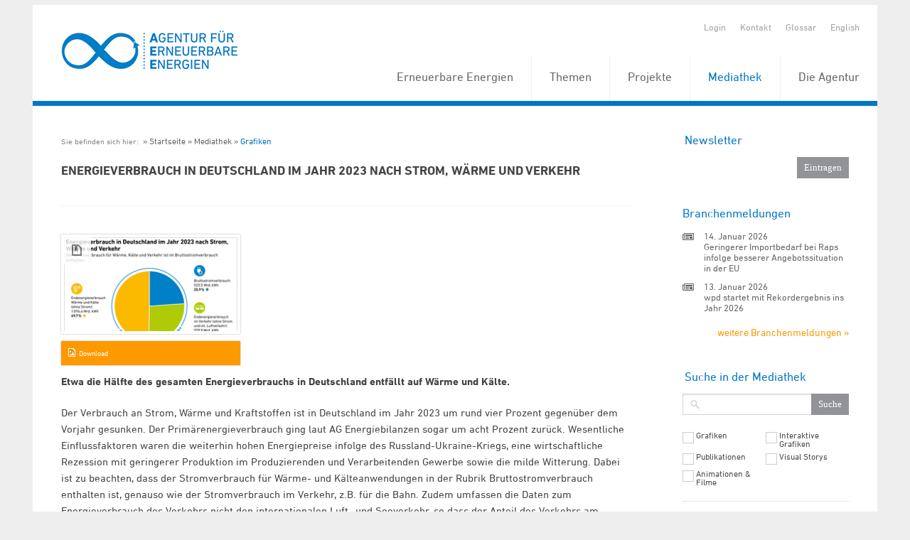

--- FILE ---
content_type: text/html; charset=utf-8
request_url: https://unendlich-viel-energie.de/mediathek/grafiken/energieverbrauch-in-deutschland-im-jahr-2023-nach-strom-waerme-und-verkehr
body_size: 8221
content:
<!DOCTYPE html>


<!-- paulirish.com/2008/conditional-stylesheets-vs-css-hacks-answer-neither/ -->
<!--[if IE 7]>    <html class="ie7 oldie" lang="de" xml:lang="de"> <![endif]-->
<!--[if IE 8]>    <html class="no-js lt-ie9" lang="de" xml:lang="de"> <![endif]-->
<!--[if gt IE 8]><!--> <html class="no-js" lang="de" xml:lang="de"> <!--<![endif]-->

<head>

	<title>Grafiken - Agentur für Erneuerbare Energien</title>
	<!-- Set the viewport width to device width for mobile -->
	<meta name="viewport" content="width=device-width, initial-scale=1, maximum-scale=1, user-scalable=0" />
	<meta http-equiv="Content-Type" content="text/html; charset=utf-8" />
	<meta http-equiv="expires" content="Tue, 11 Feb 2020 14:0:00 UTC">
	
	<meta property="og:title" content="Energieverbrauch+in+Deutschland+im+Jahr+2023+nach+Strom%2C+W%C3%A4rme+und+Verkehr" />
	<meta property="og:type" content="website" />
	<link rel="shortcut icon" type="image/x-icon" href="/favicon.ico" />

    
    
	<!-- Included CSS Files -->
	<link rel="stylesheet" href="/stylesheets/foundation.css">
	<link rel="stylesheet" href="/stylesheets/MyFontsWebfontsKit.css">
	<link rel="stylesheet" href="/stylesheets/mediathek.css">
	<link rel="stylesheet" href="/stylesheets/app.css?rand=1">
	<link rel="stylesheet" href="/stylesheets/print.css" media="print"/>
	<link rel="stylesheet" href="/stylesheets/form.css">
<script src="/javascripts/modernizr.foundation.js"></script>
<script src="/javascripts/foundation.min.js"></script>
    <script type="text/javascript" src="/javascripts/jquery.calendario.js"></script>
    <script type="text/javascript" src="/javascripts/jquery.fancybox.pack.js"></script>
    <link rel="stylesheet" href="/stylesheets/jquery.fancybox.css">
    <script type="text/javascript">
        $(document).ready(function () {
            $(".fancybox").fancybox();
        });
    </script>
    <!-- Initialize JS Plugins -->
    <script src="/javascripts/app.js"></script>




</head>

<body class=" de ">
    <div class="row" style="overflow: hidden; margin-top: 7px;">
        <div class="sixteen columns">

            <header style="position: relative; z-index: 3000;">
                <div class="row">
                    <div class="sixteen columns">

                        <ul class="quicklinks clearfix">
                            <li>
                                                                    <a href="/login" title="Login">Login</a>
                                                            </li>

                            
                            <li><a href="/kontakt" title="Kontakt">Kontakt</a></li>
                            <li><a href="/glossar" title="Glossar">Glossar</a></li>
                            

                            
                                                            <li>
                                                                            <a href="/media-library/charts-and-data" title="English">
                                            English
                                        </a>
                                                                    </li>
                            
                        </ul>

                                                   <a href="https://www.unendlich-viel-energie.de" title="Startseite" class="logo">
                                <img src="/images/agentur-fuer-erneuerbare-energie.png" alt="">
                            </a>
                       
                        <nav id="topnav" style="position:relative;">
                          <ul >
                                                            <li style="z-index:999;">
                                    <a  href="/erneuerbare" title="Erneuerbare Energien">
                                        Erneuerbare Energien
                                    </a>

                                                                                <ul>
                                                                                                    <li style="z-index:999;">
                                    <a  href="/erneuerbare/wind" title="Wind">
                                        Wind
                                    </a>

                                                                                </li>
                                                                                                <li style="z-index:999;">
                                    <a  href="/erneuerbare/sonne" title="Sonne">
                                        Sonne
                                    </a>

                                                                                </li>
                                                                                                <li style="z-index:999;">
                                    <a  href="/erneuerbare/bioenergie" title="Biomasse">
                                        Biomasse
                                    </a>

                                                                                </li>
                                                                                                <li style="z-index:999;">
                                    <a  href="/erneuerbare/wasserkraft" title="Wasserkraft">
                                        Wasserkraft
                                    </a>

                                                                                </li>
                                                                                                <li style="z-index:999;">
                                    <a  href="/erneuerbare/gute-gruende" title="Gute Gründe">
                                        Gute Gründe
                                    </a>

                                                                                </li>
                                                                                                <li style="z-index:999;">
                                    <a  href="/erneuerbare/erdwaerme" title="Erd- und Umweltwärme">
                                        Erd- und Umweltwärme
                                    </a>

                                                                                </li>
                                                                                                <li style="z-index:999;">
                                    <a  href="/erneuerbare/die-elf-wichtigsten-fakten-zu-den-erneuerbaren" title="Fakten zu den Erneuerbaren">
                                        Fakten zu den Erneuerbaren
                                    </a>

                                                                                </li>
                                                                                                <li style="z-index:999;">
                                    <a  href="/erneuerbare/frauen-der-energiewende" title="Frauen der Energiewende">
                                        Frauen der Energiewende
                                    </a>

                                                                                </li>
                                                                                                <li style="z-index:999;">
                                    <a  href="/erneuerbare/instrumente" title="Instrumente">
                                        Instrumente
                                    </a>

                                                                                </li></ul></li>
                                                                                                    <li style="z-index:999;">
                                    <a  href="/themen" title="Themen">
                                        Themen
                                    </a>

                                                                                <ul>
                                                                                                    <li style="z-index:999;">
                                    <a  href="/themen/strom" title="Strom">
                                        Strom
                                    </a>

                                                                                </li>
                                                                                                <li style="z-index:999;">
                                    <a  href="/themen/waerme" title="Wärme">
                                        Wärme
                                    </a>

                                                                                </li>
                                                                                                <li style="z-index:999;">
                                    <a  href="/themen/verkehr" title="Verkehr">
                                        Verkehr
                                    </a>

                                                                                </li>
                                                                                                <li style="z-index:999;">
                                    <a  href="/themen/politik" title="Politik">
                                        Politik
                                    </a>

                                                                                </li>
                                                                                                <li style="z-index:999;">
                                    <a  href="/themen/wirtschaft" title="Wirtschaft">
                                        Wirtschaft
                                    </a>

                                                                                <ul>
                                                                                                    <li style="z-index:999;">
                                    <a  href="/themen/wirtschaft/koepfe-der-branche" title="Köpfe der Branche">
                                        Köpfe der Branche
                                    </a>

                                                                                </li>
                                                                                                <li style="z-index:999;">
                                    <a  href="/themen/wirtschaft/branchenmeldungen" title="Branchenmeldungen">
                                        Branchenmeldungen
                                    </a>

                                                                                </li></ul></li>
                                                                                                    <li style="z-index:999;">
                                    <a  href="/themen/akzeptanz-erneuerbarer" title="Akzeptanz">
                                        Akzeptanz
                                    </a>

                                                                                </li>
                                                                                                <li style="z-index:999;">
                                    <a  href="/themen/mythen" title="Mythen der Atomkraft">
                                        Mythen der Atomkraft
                                    </a>

                                                                                </li>
                                                                                                <li style="z-index:999;">
                                    <a  href="/themen/erneuerbare-karriere" title="Erneuerbare Karriere">
                                        Erneuerbare Karriere
                                    </a>

                                                                                </li></ul></li>
                                                                                                    <li style="z-index:999;">
                                    <a  href="/projekte" title="Projekte">
                                        Projekte
                                    </a>

                                                                                <ul>
                                                                                                    <li style="z-index:999;">
                                    <a  href="/projekte/energie-kommunen" title="Energie-Kommunen">
                                        Energie-Kommunen
                                    </a>

                                                                                </li>
                                                                                                <li style="z-index:999;">
                                    <a  href="/projekte/energie-kommune-des-jahres" title="Energie-Kommune des Jahres">
                                        Energie-Kommune des Jahres
                                    </a>

                                                                                </li>
                                                                                                <li style="z-index:999;">
                                    <a  href="/projekte/energiewende-partnerstadt_2024" title="Energiewende Partnerstadt 3.0">
                                        Energiewende Partnerstadt 3.0
                                    </a>

                                                                                </li>
                                                                                                <li style="z-index:999;">
                                    <a  href="/projekte/foederale-energiewende" title="Föderale Energiewende">
                                        Föderale Energiewende
                                    </a>

                                                                                </li>
                                                                                                <li style="z-index:999;">
                                    <a  href="/projekte/forum-rund-um-die-energie-kommunen" title="Forum rund um die Energie-Kommunen">
                                        Forum rund um die Energie-Kommunen
                                    </a>

                                                                                </li>
                                                                                                <li style="z-index:999;">
                                    <a  href="/projekte/forum-synergiewende" title="Forum Synergiewende">
                                        Forum Synergiewende
                                    </a>

                                                                                </li>
                                                                                                <li style="z-index:999;">
                                    <a  href="/projekte/huckepack-prinzip" title="Huckepack-Prinzip">
                                        Huckepack-Prinzip
                                    </a>

                                                                                </li>
                                                                                                <li style="z-index:999;">
                                    <a  href="/projekte/komfi" title="KomFi">
                                        KomFi
                                    </a>

                                                                                </li>
                                                                                                <li style="z-index:999;">
                                    <a  href="/projekte/online-wertschoepfungsrechner" title="Online-Wertschöpfungsrechner">
                                        Online-Wertschöpfungsrechner
                                    </a>

                                                                                </li>
                                                                                                <li style="z-index:999;">
                                    <a  href="/projekte/schach" title="SCHACH">
                                        SCHACH
                                    </a>

                                                                                </li>
                                                                                                <li style="z-index:999;">
                                    <a  href="/projekte/bigtrans" title="BigTrans">
                                        BigTrans
                                    </a>

                                                                                </li>
                                                                                                <li style="z-index:999;">
                                    <a  href="/projekte/gesichter-der-biokraftstoffe" title="Gesichter der Biokraftstoffe">
                                        Gesichter der Biokraftstoffe
                                    </a>

                                                                                </li>
                                                                                                <li style="z-index:999;">
                                    <a  href="/projekte/projektarchiv" title="Projektarchiv">
                                        Projektarchiv
                                    </a>

                                                                                <ul>
                                                                                                    <li style="z-index:999;">
                                    <a  href="/projekte/projektarchiv/action-for-energy-efficiency-in-baltic-cities" title="Action for Energy Efficiency in Baltic Cities">
                                        Action for Energy Efficiency in Baltic Cities
                                    </a>

                                                                                </li>
                                                                                                <li style="z-index:999;">
                                    <a  href="/projekte/projektarchiv/energie-update" title="energie-update.de">
                                        energie-update.de
                                    </a>

                                                                                </li>
                                                                                                <li style="z-index:999;">
                                    <a  href="/projekte/projektarchiv/energiewende-partnerstadt-1" title="Energiewende_PartnerStadt">
                                        Energiewende_PartnerStadt
                                    </a>

                                                                                </li>
                                                                                                <li style="z-index:999;">
                                    <a  href="/projekte/projektarchiv/engovernance" title="EnGovernance">
                                        EnGovernance
                                    </a>

                                                                                </li>
                                                                                                <li style="z-index:999;">
                                    <a  href="/projekte/projektarchiv/erneuerbar-statt-atomar" title="Erneuerbar statt atomar">
                                        Erneuerbar statt atomar
                                    </a>

                                                                                </li>
                                                                                                <li style="z-index:999;">
                                    <a  href="/projekte/projektarchiv/forschungsradar-energiewende" title="Forschungsradar Energiewende">
                                        Forschungsradar Energiewende
                                    </a>

                                                                                </li>
                                                                                                <li style="z-index:999;">
                                    <a  href="/projekte/projektarchiv/fluxlicon" title="Fluxlicon">
                                        Fluxlicon
                                    </a>

                                                                                </li>
                                                                                                <li style="z-index:999;">
                                    <a  href="/projekte/projektarchiv/fachgespraech-gruene-arbeitswelt" title="Grüne Arbeitswelt">
                                        Grüne Arbeitswelt
                                    </a>

                                                                                </li>
                                                                                                <li style="z-index:999;">
                                    <a  href="/projekte/projektarchiv/integer" title="INTEGER">
                                        INTEGER
                                    </a>

                                                                                </li>
                                                                                                <li style="z-index:999;">
                                    <a  href="/projekte/projektarchiv/kommunalewaermewende" title="Kommunale Wärmewende">
                                        Kommunale Wärmewende
                                    </a>

                                                                                </li>
                                                                                                <li style="z-index:999;">
                                    <a  href="/projekte/projektarchiv/klimapro-2030" title="KlimaPro 2030">
                                        KlimaPro 2030
                                    </a>

                                                                                </li>
                                                                                                <li style="z-index:999;">
                                    <a  href="/projekte/projektarchiv/kombikraftwerk" title="Kombikraftwerk">
                                        Kombikraftwerk
                                    </a>

                                                                                </li>
                                                                                                <li style="z-index:999;">
                                    <a  href="/projekte/projektarchiv/kommunal-erneuerbar" title="Kommunal Erneuerbar">
                                        Kommunal Erneuerbar
                                    </a>

                                                                                </li>
                                                                                                <li style="z-index:999;">
                                    <a  href="/projekte/projektarchiv/leco" title="Local Energy Communities">
                                        Local Energy Communities
                                    </a>

                                                                                </li>
                                                                                                <li style="z-index:999;">
                                    <a  href="/projekte/projektarchiv/power2u-empowerment-der-haushalte-zur-teilhabe-an-der-dekarbonisierung" title="Power2U">
                                        Power2U
                                    </a>

                                                                                </li>
                                                                                                <li style="z-index:999;">
                                    <a  href="/projekte/projektarchiv/rewa" title="ReWA">
                                        ReWA
                                    </a>

                                                                                </li>
                                                                                                <li style="z-index:999;">
                                    <a  href="/projekte/projektarchiv/transhyde" title="TransHyDE">
                                        TransHyDE
                                    </a>

                                                                                </li></ul></li></ul></li>
                                                                                                    <li class="active" style="z-index:999;">
                                    <a  href="/mediathek" title="Mediathek">
                                        Mediathek
                                    </a>

                                                                                <ul>
                                                                                                    <li class="active"  style="z-index:999;">
                                    <a  href="/mediathek/grafiken" title="Grafiken">
                                        Grafiken
                                    </a>

                                                                                </li>
                                                                                                <li style="z-index:999;">
                                    <a  href="/mediathek/interaktive-grafiken" title="Interaktive Grafiken">
                                        Interaktive Grafiken
                                    </a>

                                                                                </li>
                                                                                                <li style="z-index:999;">
                                    <a  href="/mediathek/publikationen" title="Publikationen">
                                        Publikationen
                                    </a>

                                                                                </li>
                                                                                                <li style="z-index:999;">
                                    <a  href="/mediathek/visual-storys" title="Visual Storys">
                                        Visual Storys
                                    </a>

                                                                                </li>
                                                                                                <li style="z-index:999;">
                                    <a  href="/mediathek/filme-animationen" title="Animationen &amp; Filme">
                                        Animationen &amp; Filme
                                    </a>

                                                                                </li></ul></li>
                                                                                                    <li style="z-index:999;">
                                    <a  href="/die-agentur" title="Die Agentur">
                                        Die Agentur
                                    </a>

                                                                                <ul>
                                                                                                    <li style="z-index:999;">
                                    <a  href="/die-agentur/ueber-uns" title="Über uns">
                                        Über uns
                                    </a>

                                                                                </li>
                                                                                                <li style="z-index:999;">
                                    <a  href="/die-agentur/20-jahre-aee" title="20 Jahre AEE">
                                        20 Jahre AEE
                                    </a>

                                                                                </li>
                                                                                                <li style="z-index:999;">
                                    <a  href="/die-agentur/presse" title="Presse">
                                        Presse
                                    </a>

                                                                                </li>
                                                                                                <li style="z-index:999;">
                                    <a  href="/die-agentur/newsletter" title="Newsletter">
                                        Newsletter
                                    </a>

                                                                                </li>
                                                                                                <li style="z-index:999;">
                                    <a  href="/die-agentur/leistungen" title="Leistungen">
                                        Leistungen
                                    </a>

                                                                                </li>
                                                                                                <li style="z-index:999;">
                                    <a  href="/die-agentur/unterstuetzer" title="Unterstützer">
                                        Unterstützer
                                    </a>

                                                                                </li>
                                                                                                <li style="z-index:999;">
                                    <a  href="/die-agentur/stellenangebote" title="Stellenangebote">
                                        Stellenangebote
                                    </a>

                                                                                </li></ul></li></ul></li>
                                                                                              </ul>
                        </nav>



                    </div>
                </div>
            </header>

            
            <div class="content">
                <div class="row" id="content_section">
                    <div id="centre" class="twelve columns">

                        <div class="main">

                                                            <div class="breadcrumb">
                                    <ul class="clearfix">
                                        <li>
                                            Sie befinden sich hier:&nbsp;
                                        </li>
                                                                                    <li ><a href="/startseite" title="Startseite">Startseite</a></li>
                                                                                    <li ><a href="/mediathek" title="Mediathek">Mediathek</a></li>
                                                                                    <li  class="active" ><a href="/mediathek/grafiken" title="Grafiken">Grafiken</a></li>
                                                                            </ul>
                                </div>
                            
                            <div id="startpage_articles">
							


    <article>
	<h2 id="mediathek_container_detail">Energieverbrauch in Deutschland im Jahr 2023 nach Strom, Wärme und Verkehr</h2>
	

    <div class="time_tag_holder" style="margin-bottom: 30px;">
        
            </div>


	 
			<div class="media_cat">
			<ul style="overflow: visible;" class="block-grid three-up mobile">
				<li>
					
											<div style="height: auto;" class="mediathekimagewrapper">
															<a href="/media/image/88311.AEE_Endenergieverbrauch_Strom_Waerme_Verkehr_feb2023.jpg" class="fancybox">
															<img src="/media/image/88311.var1.AEE_Endenergieverbrauch_Strom_Waerme_Verkehr_feb2023.jpg" alt="AEE_Endenergieverbrauch_Strom_Waerme_Verkehr_feb2023" />
								<div class="mediathekicon  icon7"></div>
							</a>
						</div>
					
 
											<div class="text ">
							<a class="hochaufloesend" href="/media/image/88311.AEE_Endenergieverbrauch_Strom_Waerme_Verkehr_feb2023.jpg">
								Download
							</a>
						</div>
									</li>
				 
			</ul>
		</div>
	 



    <div class="abstract text" >
        Etwa die Hälfte des gesamten Energieverbrauchs in Deutschland entfällt auf Wärme und Kälte. 
    </div>

    <div class="text">
        <p>Der Verbrauch an Strom, Wärme und Kraftstoffen ist in Deutschland im Jahr 2023 um rund vier Prozent gegenüber dem Vorjahr gesunken. Der Primärenergieverbrauch ging laut AG Energiebilanzen sogar um acht Prozent zurück. Wesentliche Einflussfaktoren waren die weiterhin hohen Energiepreise infolge des Russland-Ukraine-Kriegs, eine wirtschaftliche Rezession mit geringerer Produktion im Produzierenden und Verarbeitenden Gewerbe sowie die milde Witterung. Dabei ist zu beachten, dass der Stromverbrauch für Wärme- und Kälteanwendungen in der Rubrik Bruttostromverbrauch enthalten ist, genauso wie der Stromverbrauch im Verkehr, z.B. für die Bahn. Zudem umfassen die Daten zum Energieverbrauch des Verkehrs nicht den internationalen Luft- und Seeverkehr, so dass der Anteil des Verkehrs am gesamten Energieverbrauch in Deutschland in Wahrheit höher ist. Bei zunehmender Elektrifizierung ist bei dieser Darstellung zu erwarten, dass der Anteil des Stromverbrauchs wächst, während die Anteile von Wärme und Kälte sowie Verkehr sinken werden.</p>
  <p> </p>
  <p> </p>
  <p> </p> 
  <p><img src="/media/image/80091.BMWK_NKI_Gefoerdert_550x300.jpg" width="200" align="right" hspace="15" show-label="1" /></p> 
  <p><strong>Die Nutzung der hochaufgelösten Grafik ist kostenlos, da sie im Rahmen des <a href="/projekte/forum-synergiewende/projekt-forum-synergiewende" target="_blank">Projektes Forum Synergiewende</a>
 erstellt wurde, welches vom Bundesministerium für Wirtschaft und 
Klimaschutz und der Nationalen Klimaschutzinitiative gefördert wird. </strong></p>
    </div>

    
    	
    
    
	    <div class="shareblock clearfix">
        <ul>
            <li>Diesen Artikel teilen</li>
            <li><a target="_blank" href="http://www.facebook.com/sharer.php?u=https%3A%2F%2Fwww.unendlich-viel-energie.de%2Fmediathek%2Fgrafiken%2Fenergieverbrauch-in-deutschland-im-jahr-2023-nach-strom-waerme-und-verkehr&t=Energieverbrauch%2Bin%2BDeutschland%2Bim%2BJahr%2B2023%2Bnach%2BStrom%252C%2BW%25C3%25A4rme%2Bund%2BVerkehr" title="Facebook" class="facebook">Facebook</a></li>
            <li><a target="_blank" href="http://twitter.com/home?status=https%3A%2F%2Fwww.unendlich-viel-energie.de%2Fmediathek%2Fgrafiken%2Fenergieverbrauch-in-deutschland-im-jahr-2023-nach-strom-waerme-und-verkehr" title="Twitter" class="twitter">Twitter</a></li>
			<li><a target="_blank" href="https://www.linkedin.com/shareArticle?mini=true&url=https%3A%2F%2Fwww.unendlich-viel-energie.de%2Fmediathek%2Fgrafiken%2Fenergieverbrauch-in-deutschland-im-jahr-2023-nach-strom-waerme-und-verkehr" title="LinkedIn" class="linkedin">LinkedIn</a></li>
            
			<!--<li><a target="_blank" href="https://plus.google.com/share?url=https%3A%2F%2Fwww.unendlich-viel-energie.de%2Fmediathek%2Fgrafiken%2Fenergieverbrauch-in-deutschland-im-jahr-2023-nach-strom-waerme-und-verkehr" title="Instagram" class="instagram">Instagram</a></li>-->
        </ul>
    </div>


</article>

<article>
<div class="text" >
	        <strong>Nutzungsbedingungen</strong>
        <p>
		Grafiken, Videos und Fotos können unter den aufgeführten <a href="/die-agentur/nutzungsbedingungen2/nutzungsbedingungen">Nutzungsbedingungen</a> verwendet werden. Die AEE behält sich vor, die vertragsgemäße Verwendung der zur Verfügung gestellten Materialien zu überprüfen und im Falle von Verstößen gegen die Nutzungsbedingungen eine Rechnung mindestens in Höhe der regulären Nutzungsentgelte zu stellen.
		
        </p>
	
        <strong>Individueller Grafikservice</strong>
        <p>
        Sie benötigen eine maßgeschneiderte Infografik für Ihr Unternehmen? Wir erstellen Grafiken auf Bestellung. Bitte sprechen Sie uns an: <a href="mailto:b.bischof@unendlich-viel-energie.de">b.bischof@unendlich-viel-energie.de</a> und beschreiben Sie kurz Ihr Anliegen. Gerne unterbreiten wir Ihnen ein Angebot.
        </p>
	</div>
</article>




							</div>

                            <div id="to-top">
                                <a href="#" title="Nach Oben">
                                    Nach Oben
                                </a>
                            </div>
                        </div>

                    </div>
                    <div id="rhs" class="four columns" >
						<div class="sidebar" id="sidebar_section" >
                          
						   
                            
						

							<div class="box" id="newsletter_section">
								<!-- -->
                                <form class="newsletterform custom" method="get" action="/die-agentur/newsletter">
                                    <fieldset>
                                        <legend style="display: block;">Newsletter</legend>
                                        <div class="field_with_submit">
                                            <!--<input name="f_email" type="text" maxlength="128" />-->
                                            <input class="submit" type="submit" value="Eintragen" />
                                        </div>

                                    </fieldset>
                                </form>
                            </div> 

													<div id="branch_news_section" class="box clearfix">
								<h4>Branchenmeldungen</h4>
								<ul class="branchenmeldungen">
																		<li>
										<time class="atime">14. Januar 2026 </time>
										<h5><a href="/index.php/cat/174/aid/54961/title/Geringerer_Importbedarf_bei_Raps_infolge_besserer_Angebotssituation_in_der_EU" title="mehr zum Thema: Geringerer Importbedarf bei Raps infolge besserer Angebotssituation in der EU">
											
												Geringerer Importbedarf bei Raps infolge besserer Angebotssituation in der EU
											</a>
										</h5>
									</li>
																		<li>
										<time class="atime">13. Januar 2026 </time>
										<h5><a href="/index.php/cat/174/aid/54951/title/wpd_startet_mit_Rekordergebnis_ins_Jahr_2026" title="mehr zum Thema: wpd startet mit Rekordergebnis ins Jahr 2026">
											
												wpd startet mit Rekordergebnis ins Jahr 2026
											</a>
										</h5>
									</li>
																	</ul>

								<div class="right" style="margin-top: 20px;">
									<a href="/presse/branchenmeldungen" title="weitere Branchenmeldungen">weitere Branchenmeldungen &raquo;</a>
								</div>

							</div> 
												
						
						
													<div class="box" id="search_section">
								<div class="mediathek_suche">
									<form id="mediathek_searchform" class="searchform custom" method="get" action="/mediathek">
										<fieldset>
											<legend style="display: block;">Suche in der Mediathek</legend>

											<div class="field_with_submit">
												<input id="suche" name="searchstring" type="text" value=""  />
												<input class="submit" type="submit" alt="Suche" value="Suche" />
											</div>

											
											<ul class="clearfix" style="margin-top: 20px; ">
																							<li>
													<div style="float:left; height:24px;"><input class="cbx_mediathek_search" type="checkbox" name="s_cats[]" id="scat_7" value="7" title="Grafiken" ></div>
													<div style="float:left; width:80%; margin-top:3px; margin-left:3px;"><label style="word-wrap:break-word; line-height:1;" for="scat_7">Grafiken</label></div>

												</li>
																							<li>
													<div style="float:left; height:24px;"><input class="cbx_mediathek_search" type="checkbox" name="s_cats[]" id="scat_1311" value="1311" title="Interaktive Grafiken" ></div>
													<div style="float:left; width:80%; margin-top:3px; margin-left:3px;"><label style="word-wrap:break-word; line-height:1;" for="scat_1311">Interaktive Grafiken</label></div>

												</li>
																							<li>
													<div style="float:left; height:24px;"><input class="cbx_mediathek_search" type="checkbox" name="s_cats[]" id="scat_6" value="6" title="Publikationen" ></div>
													<div style="float:left; width:80%; margin-top:3px; margin-left:3px;"><label style="word-wrap:break-word; line-height:1;" for="scat_6">Publikationen</label></div>

												</li>
																							<li>
													<div style="float:left; height:24px;"><input class="cbx_mediathek_search" type="checkbox" name="s_cats[]" id="scat_1071" value="1071" title="Visual Storys" ></div>
													<div style="float:left; width:80%; margin-top:3px; margin-left:3px;"><label style="word-wrap:break-word; line-height:1;" for="scat_1071">Visual Storys</label></div>

												</li>
																							<li>
													<div style="float:left; height:24px;"><input class="cbx_mediathek_search" type="checkbox" name="s_cats[]" id="scat_8" value="8" title="Animationen &amp; Filme" ></div>
													<div style="float:left; width:80%; margin-top:3px; margin-left:3px;"><label style="word-wrap:break-word; line-height:1;" for="scat_8">Animationen &amp; Filme</label></div>

												</li>
																						</ul>

											<ul class="clearfix" style="">
																							<li>
													<div style="float:left; height:24px;"><input class="cbx_mediathek_search" type="checkbox" name="s_tags[]" id="mtag_20" value="20" title="Animationen &amp; Filme" ></div>
													<div style="float:left; width:80%; margin-top:3px; margin-left:3px;"><label style="word-wrap:break-word; line-height:1;" for="mtag_20">Akzeptanz</label></div>

												</li>
																							<li>
													<div style="float:left; height:24px;"><input class="cbx_mediathek_search" type="checkbox" name="s_tags[]" id="mtag_48" value="48" title="Animationen &amp; Filme" ></div>
													<div style="float:left; width:80%; margin-top:3px; margin-left:3px;"><label style="word-wrap:break-word; line-height:1;" for="mtag_48">Arbeitsplätze</label></div>

												</li>
																							<li>
													<div style="float:left; height:24px;"><input class="cbx_mediathek_search" type="checkbox" name="s_tags[]" id="mtag_72" value="72" title="Animationen &amp; Filme" ></div>
													<div style="float:left; width:80%; margin-top:3px; margin-left:3px;"><label style="word-wrap:break-word; line-height:1;" for="mtag_72">Beteiligung</label></div>

												</li>
																							<li>
													<div style="float:left; height:24px;"><input class="cbx_mediathek_search" type="checkbox" name="s_tags[]" id="mtag_4" value="4" title="Animationen &amp; Filme" ></div>
													<div style="float:left; width:80%; margin-top:3px; margin-left:3px;"><label style="word-wrap:break-word; line-height:1;" for="mtag_4">Bioenergie</label></div>

												</li>
																							<li>
													<div style="float:left; height:24px;"><input class="cbx_mediathek_search" type="checkbox" name="s_tags[]" id="mtag_29" value="29" title="Animationen &amp; Filme" ></div>
													<div style="float:left; width:80%; margin-top:3px; margin-left:3px;"><label style="word-wrap:break-word; line-height:1;" for="mtag_29">Biokraftstoffe</label></div>

												</li>
																							<li>
													<div style="float:left; height:24px;"><input class="cbx_mediathek_search" type="checkbox" name="s_tags[]" id="mtag_67" value="67" title="Animationen &amp; Filme" ></div>
													<div style="float:left; width:80%; margin-top:3px; margin-left:3px;"><label style="word-wrap:break-word; line-height:1;" for="mtag_67">Bundesländer</label></div>

												</li>
																							<li>
													<div style="float:left; height:24px;"><input class="cbx_mediathek_search" type="checkbox" name="s_tags[]" id="mtag_5" value="5" title="Animationen &amp; Filme" ></div>
													<div style="float:left; width:80%; margin-top:3px; margin-left:3px;"><label style="word-wrap:break-word; line-height:1;" for="mtag_5">Erd- und Umweltwärme</label></div>

												</li>
																							<li>
													<div style="float:left; height:24px;"><input class="cbx_mediathek_search" type="checkbox" name="s_tags[]" id="mtag_65" value="65" title="Animationen &amp; Filme" ></div>
													<div style="float:left; width:80%; margin-top:3px; margin-left:3px;"><label style="word-wrap:break-word; line-height:1;" for="mtag_65">Europa</label></div>

												</li>
																							<li>
													<div style="float:left; height:24px;"><input class="cbx_mediathek_search" type="checkbox" name="s_tags[]" id="mtag_63" value="63" title="Animationen &amp; Filme" ></div>
													<div style="float:left; width:80%; margin-top:3px; margin-left:3px;"><label style="word-wrap:break-word; line-height:1;" for="mtag_63">Klimaschutz</label></div>

												</li>
																							<li>
													<div style="float:left; height:24px;"><input class="cbx_mediathek_search" type="checkbox" name="s_tags[]" id="mtag_53" value="53" title="Animationen &amp; Filme" ></div>
													<div style="float:left; width:80%; margin-top:3px; margin-left:3px;"><label style="word-wrap:break-word; line-height:1;" for="mtag_53">Kosten</label></div>

												</li>
																							<li>
													<div style="float:left; height:24px;"><input class="cbx_mediathek_search" type="checkbox" name="s_tags[]" id="mtag_291" value="291" title="Animationen &amp; Filme" ></div>
													<div style="float:left; width:80%; margin-top:3px; margin-left:3px;"><label style="word-wrap:break-word; line-height:1;" for="mtag_291">Landwirtschaft</label></div>

												</li>
																							<li>
													<div style="float:left; height:24px;"><input class="cbx_mediathek_search" type="checkbox" name="s_tags[]" id="mtag_121" value="121" title="Animationen &amp; Filme" ></div>
													<div style="float:left; width:80%; margin-top:3px; margin-left:3px;"><label style="word-wrap:break-word; line-height:1;" for="mtag_121">Sektorenkopplung</label></div>

												</li>
																							<li>
													<div style="float:left; height:24px;"><input class="cbx_mediathek_search" type="checkbox" name="s_tags[]" id="mtag_74" value="74" title="Animationen &amp; Filme" ></div>
													<div style="float:left; width:80%; margin-top:3px; margin-left:3px;"><label style="word-wrap:break-word; line-height:1;" for="mtag_74">Solarenergie</label></div>

												</li>
																							<li>
													<div style="float:left; height:24px;"><input class="cbx_mediathek_search" type="checkbox" name="s_tags[]" id="mtag_39" value="39" title="Animationen &amp; Filme" ></div>
													<div style="float:left; width:80%; margin-top:3px; margin-left:3px;"><label style="word-wrap:break-word; line-height:1;" for="mtag_39">Speicher</label></div>

												</li>
																							<li>
													<div style="float:left; height:24px;"><input class="cbx_mediathek_search" type="checkbox" name="s_tags[]" id="mtag_6" value="6" title="Animationen &amp; Filme" ></div>
													<div style="float:left; width:80%; margin-top:3px; margin-left:3px;"><label style="word-wrap:break-word; line-height:1;" for="mtag_6">Strom</label></div>

												</li>
																							<li>
													<div style="float:left; height:24px;"><input class="cbx_mediathek_search" type="checkbox" name="s_tags[]" id="mtag_40" value="40" title="Animationen &amp; Filme" ></div>
													<div style="float:left; width:80%; margin-top:3px; margin-left:3px;"><label style="word-wrap:break-word; line-height:1;" for="mtag_40">Stromnetze</label></div>

												</li>
																							<li>
													<div style="float:left; height:24px;"><input class="cbx_mediathek_search" type="checkbox" name="s_tags[]" id="mtag_18" value="18" title="Animationen &amp; Filme" ></div>
													<div style="float:left; width:80%; margin-top:3px; margin-left:3px;"><label style="word-wrap:break-word; line-height:1;" for="mtag_18">Verkehr</label></div>

												</li>
																							<li>
													<div style="float:left; height:24px;"><input class="cbx_mediathek_search" type="checkbox" name="s_tags[]" id="mtag_79" value="79" title="Animationen &amp; Filme" ></div>
													<div style="float:left; width:80%; margin-top:3px; margin-left:3px;"><label style="word-wrap:break-word; line-height:1;" for="mtag_79">Versorgungssicherheit</label></div>

												</li>
																							<li>
													<div style="float:left; height:24px;"><input class="cbx_mediathek_search" type="checkbox" name="s_tags[]" id="mtag_7" value="7" title="Animationen &amp; Filme" ></div>
													<div style="float:left; width:80%; margin-top:3px; margin-left:3px;"><label style="word-wrap:break-word; line-height:1;" for="mtag_7">Wärme</label></div>

												</li>
																							<li>
													<div style="float:left; height:24px;"><input class="cbx_mediathek_search" type="checkbox" name="s_tags[]" id="mtag_25" value="25" title="Animationen &amp; Filme" ></div>
													<div style="float:left; width:80%; margin-top:3px; margin-left:3px;"><label style="word-wrap:break-word; line-height:1;" for="mtag_25">Wasserkraft</label></div>

												</li>
																							<li>
													<div style="float:left; height:24px;"><input class="cbx_mediathek_search" type="checkbox" name="s_tags[]" id="mtag_231" value="231" title="Animationen &amp; Filme" ></div>
													<div style="float:left; width:80%; margin-top:3px; margin-left:3px;"><label style="word-wrap:break-word; line-height:1;" for="mtag_231">Wasserstoff</label></div>

												</li>
																							<li>
													<div style="float:left; height:24px;"><input class="cbx_mediathek_search" type="checkbox" name="s_tags[]" id="mtag_49" value="49" title="Animationen &amp; Filme" ></div>
													<div style="float:left; width:80%; margin-top:3px; margin-left:3px;"><label style="word-wrap:break-word; line-height:1;" for="mtag_49">Wertschöpfung</label></div>

												</li>
																							<li>
													<div style="float:left; height:24px;"><input class="cbx_mediathek_search" type="checkbox" name="s_tags[]" id="mtag_33" value="33" title="Animationen &amp; Filme" ></div>
													<div style="float:left; width:80%; margin-top:3px; margin-left:3px;"><label style="word-wrap:break-word; line-height:1;" for="mtag_33">Windenergie</label></div>

												</li>
																							<li>
													<div style="float:left; height:24px;"><input class="cbx_mediathek_search" type="checkbox" name="s_tags[]" id="mtag_9" value="9" title="Animationen &amp; Filme" ></div>
													<div style="float:left; width:80%; margin-top:3px; margin-left:3px;"><label style="word-wrap:break-word; line-height:1;" for="mtag_9">Wirtschaft</label></div>

												</li>
																						</ul>

										</fieldset>
									</form>
								</div>
							</div> 
						
                            <div id="calendar-wrapper" class="hide box">
								<h4 class="calendar-title">Veranstaltungskalender</h4>
                                <div class="calendar-head">
                                    <span id="custom-next">&gt;</span>
                                    <span id="custom-prev">&lt;</span>
                                    <span id="month"></span>
                                    <span id="year"></span>
                                </div>
                                <div id="calendar" class="fc-calendar-container clearfix"></div>
																	<p style="text-align:right;"><a href="/die-agentur/termine/">zur Terminübersicht &raquo;</a></p>
																<br clear="all">
                    		</div>


					 
						</div> 

						<div class="box social" id="social_networking_section">
							<h4>Social Media</h4>
							<ul class="sidesocial">
							<li class="facebook"><a target="_blank" href="https://www.facebook.com/AgenturfuerErneuerbareEnergien">&nbsp;</a></li>
								<li class="twitter"><a target="_blank" href="https://twitter.com/RenewsTweet">&nbsp;</a></li>
								<li class="youtube"><a target="_blank" href="http://www.youtube.com/user/AgenturEE">&nbsp;</a></li>
								<li class="linkedin" style="margin-right:9px;"><a style="width:55px" target="_blank" href="https://www.linkedin.com/company/agentur-für-erneuerbare-energien/mycompany">&nbsp;</a></li>
								
								<li class="instagram"><a target="_blank" href="https://www.instagram.com/agentur.erneuerbare.energien/?hl=de">&nbsp;</a></li>
								
								
							</ul>
						</div> 
					</div> 
				</div> 
			</div> 

			<div id="bottom">

				<div class="row">
					<div class="sixteen columns">
					<p class="spacer">&nbsp;</p> 
					</div>
				</div>

				<div class="row footer-quicklinks" id="quicklinks_section">
					<div class="sixteen columns" id="quicklinks_list">
						<ul class="clearfix">
							<li><a href="/rss2.php" title="RSS-Feed">RSS-Feed</a></li>
							<li><a href="/sitemap" title="Sitemap">Sitemap</a></li>
							<li><a href="/datenschutz" title="Datenschutz">Datenschutz</a></li>
							<li><a href="/impressum" title="Impressum">Impressum</a></li>
						</ul>
					</div> 
				</div> 

				<div class="row" id="footer_section">
					<div class="sixteen columns">
						<footer id="pagefooter" class="row">

							<div id="description" class="nine columns">
																	<h5>Die Agentur für Erneuerbare Energien</h5>
									<p>Die Agentur für Erneuerbare Energien e.V. (AEE) leistet Überzeugungsarbeit für die Energiewende. Sie hat es sich zur Aufgabe gemacht, über die Chancen und Vorteile einer Energieversorgung auf Basis Erneuerbarer Energien aufzuklären – vom Klimaschutz über eine sichere Energieversorgung bis hin zur regionalen Wertschöpfung. Sie arbeitet partei- und gesellschaftsübergreifend und als eingetragener Verein nicht gewinnorientiert.</p>
									<p>Die allgemeine Presse- und Öffentlichkeitsarbeit wird mittels Jahresbeiträgen von  <a class="footer-link" href="https://www.unendlich-viel-energie.de/die-agentur/unterstuetzer/unsere-unterstuetzer">Unternehmen</a> und einigen  <a class="footer-link" href="https://www.unendlich-viel-energie.de/die-agentur/unterstuetzer/unterstuetzer-ministerien-und-verbaende">Verbänden der Erneuerbaren Energien</a> finanziert. Darüber hinaus bewirbt sich die AEE regelmäßig um Kommunikationsprojekte von Fördermittelgebern wie Ministerien, der EU sowie Stiftungen. </p>
									<!--<p>
									Die Agentur für Erneuerbare Energien e.V. (AEE) leistet Überzeugungsarbeit für die Energiewende. Ihre Aufgabe ist es, über die Chancen und Vorteile einer nachhaltigen Energieversorgung auf Basis Erneuerbarer Energien aufzuklären - vom Klimaschutz über langfristige Versorgungssicherheit bis zur regionalen Wertschöpfung. </p>
									<p>Die AEE wird getragen von Unternehmen und Verbänden der Erneuerbaren Energien. Sie arbeitet partei- und gesellschaftsübergreifend. Mehrere ihrer Kommunikationsprojekte werden von den Bundesministerien für Wirtschaft, für Umwelt und für Landwirtschaft gefördert.</p>-->
									<span id="copyrightnotice">&copy; 2026 - Agentur für Erneuerbare Energien</span>
															</div> 

							<div id="other_website_links" class="seven columns">
								
							</div> 
						</footer> 
					</div>
				</div> 



				<!-- Included JS Files -->
			
			
			<!-- Matomo -->
			<style>
			#matomo-opt-out label{
				display:inline;
			}
			</style>
			<script>
			var _paq = window._paq = window._paq || [];
			/* tracker methods like "setCustomDimension" should be called before "trackPageView" */
			_paq.push(['disableCookies']); 
			_paq.push(['trackPageView']);
			_paq.push(['enableLinkTracking']);
			(function() {

				var u="https://unendlichvielenergie.matomo.cloud/";

				_paq.push(['setTrackerUrl', u+'matomo.php']);

				_paq.push(['setSiteId', '1']);

				var d=document, g=d.createElement('script'), s=d.getElementsByTagName('script')[0];

				g.async=true; g.src='//cdn.matomo.cloud/unendlichvielenergie.matomo.cloud/matomo.js'; s.parentNode.insertBefore(g,s);

			})();
			</script>
			<!-- End Matomo Code -->
			

			<br clear="all">
		</div> 
	</div>
</div>
</body>
</html>